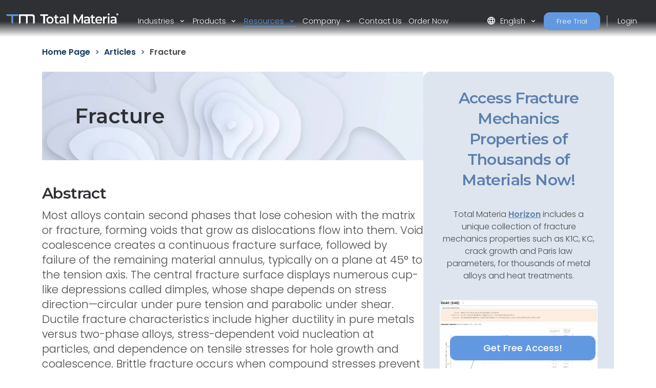

--- FILE ---
content_type: text/html; charset=utf-8
request_url: https://www.totalmateria.com/en-us/articles/fracture
body_size: 17003
content:
<!DOCTYPE html>
<head>
    <meta charset="UTF-8">
    <meta name="viewport" content="width=device-width, initial-scale=1, maximum-scale=1" />
    <link rel="apple-touch-icon" sizes="57x57" href="/img/favicon/totalmateria.ico/apple-icon-57x57.png" />
    <link rel="apple-touch-icon" sizes="60x60" href="/img/favicon/totalmateria.ico/apple-icon-60x60.png" />
    <link rel="apple-touch-icon" sizes="72x72" href="/img/favicon/totalmateria.ico/apple-icon-72x72.png" />
    <link rel="apple-touch-icon" sizes="76x76" href="/img/favicon/totalmateria.ico/apple-icon-76x76.png" />
    <link rel="apple-touch-icon" sizes="114x114" href="/img/favicon/totalmateria.ico/apple-icon-114x114.png" />
    <link rel="apple-touch-icon" sizes="120x120" href="/img/favicon/totalmateria.ico/apple-icon-120x120.png" />
    <link rel="apple-touch-icon" sizes="144x144" href="/img/favicon/greenline.ico/apple-icon-144x144.png" />
    <link rel="apple-touch-icon" sizes="152x152" href="/img/favicon/totalmateria.ico/apple-icon-152x152.png" />
    <link rel="apple-touch-icon" sizes="180x180" href="/img/favicon/totalmateria.ico/apple-icon-180x180.png" />
    <link rel="icon" type="image/png" sizes="192x192" href="/img/favicon/totalmateria.ico/android-icon-192x192.png" />
    <link rel="icon" type="image/png" sizes="32x32" href="/img/favicon/totalmateria.ico/favicon-32x32.png" />
    <link rel="icon" type="image/png" sizes="96x96" href="/img/favicon/totalmateria.ico/favicon-96x96.png" />
    <link rel="icon" type="image/png" sizes="16x16" href="/img/favicon/totalmateria.ico/favicon-16x16.png" />
    <link rel="manifest" href="/img/favicon/totalmateria.ico/manifest.json" />
    <title>fracture | Total Materia</title>
    <meta name="description" content="Explore the process of ductile fracture in metals, including the role of inclusions, the formation of voids, and the impact of different stress types. Understand the characteristics of brittle fracture and the factors influencing its occurrence." />
        <meta name="keywords" content=" Ductile fracture, brittle fracture, metal inclusions, stress types, fracture characteristics." />
    <meta name="msapplication-TileColor" content="#ffffff" />
    <meta name="msapplication-TileImage" content="/img/favicon/totalmateria.ico/ms-icon-144x144.png" />
    <meta name="theme-color" content="#ffffff" />
    <link rel="preconnect" href="https://fonts.googleapis.com">
    <link rel="preconnect" crossorigin href="https://fonts.gstatic.com">
    <link rel="stylesheet" href="https://fonts.googleapis.com/css2?family=Material&#x2B;Symbols&#x2B;Outlined" />
    <link rel="stylesheet" href="https://fonts.googleapis.com/css2?family=Montserrat:wght@200;400;500;600;700&amp;family=Poppins:wght@300;400;500;600&amp;display=swap">
    <link rel="stylesheet" href="https://cdnjs.cloudflare.com/ajax/libs/font-awesome/6.1.0/css/all.min.css">
    <link rel="stylesheet" href="/css/font-awesome.css" />
    <link rel="stylesheet" href="/css/aos.css" />
    <link rel="stylesheet" href="/css/tm-icons.css" />
    <link rel="stylesheet" href="/css/theme.css" />
    <link rel="stylesheet" defer href="https://cdnjs.cloudflare.com/ajax/libs/magnific-popup.js/1.1.0/magnific-popup.min.css">
    <script defer src="https://cdnjs.cloudflare.com/ajax/libs/magnific-popup.js/1.1.0/jquery.magnific-popup.min.js"></script>
    <!-- Data Layer Implementation -->
    <script>
        window.dataLayer = window.dataLayer || [{
            page: {
                info: getCurrentPageInfo()
            }
        }];

        function getCurrentPageInfo() {
            const culture = "en-US";
            const env = "Production";
            const baseUrl = "https://www.totalmateria.com";
            const shouldUseDynamicValues = "False" === "True";

            let canonicalUrl = "";
            let canonicalPath = "";

            try {
                if (shouldUseDynamicValues) {
                    const currentUrl = window.location.href;
                    const urlParts = currentUrl.split('/');

                    const domainIndex = 2;
                    const pathStartIndex = domainIndex + 1;

                    urlParts[0] = 'https:';
                    urlParts[domainIndex] = 'www.totalmateria.com';

                    if (pathStartIndex < urlParts.length) {
                        urlParts[pathStartIndex] = 'en-us';
                    } else {
                        urlParts.push('en-us');
                    }

                    canonicalUrl = urlParts.join('/');
                    canonicalPath = '/' + urlParts.slice(pathStartIndex).join('/');
                } else {
                    canonicalUrl = "https://webapp-tm-website-us.azurewebsites.net/en-us/articles/fracture/";
                    if (canonicalUrl) {
                        const url = new URL(canonicalUrl);
                        const pathname = url.pathname;

                        canonicalUrl = baseUrl + pathname + url.search + url.hash;
                        const parts = pathname.split('/');
                        if (parts.length > 2 && parts[1].toLowerCase().includes('-')) {
                            canonicalPath = '/' + parts.slice(2).join('/');
                        }
                    }
                }
            } catch (e) {
                console.error('Error processing URL:', e);
            }

            return {
                language_version: culture,
                category_1: getPageCategory(),
                test_variant: getPageVariant(),
                canonical_url: canonicalUrl,
                canonical_path: canonicalPath,
                environment: env
            };
        }

        function getPageVariant() {
            const analyticsMarker = "";
            if (analyticsMarker && analyticsMarker !== "") {              
                return analyticsMarker;
            }
            const contentTypeAlias = "articlePage";
            const match = contentTypeAlias.toLowerCase().match(/v(\d+)$/);
            return match ? match[1] : "-";
        }

        function getPageCategory() {
            const choosePageType = "";
            const contentName = "articlePage";

            if (choosePageType && choosePageType !== "null") {
                return choosePageType;
            }
            return contentName === "home" ? "homepage" : contentName;
        }

        function getElementDetails(element, eventType) {
            const baseUrl = "https://www.totalmateria.com";
            let targetUrl = "";
            let isExternal = false;

            if (element.hasAttribute('href')) {
                targetUrl = element.href;
                isExternal = !targetUrl.includes(window.location.hostname);

                if (!isExternal) {
                    try {
                        const url = new URL(targetUrl);
                        targetUrl = baseUrl + url.pathname + url.search + url.hash;
                    } catch (e) {
                        console.error('Error processing URL:', e);
                    }
                }
            } else {

                try {
                    const currentUrl = new URL(window.location.href);
                    targetUrl = baseUrl + currentUrl.pathname + currentUrl.search + currentUrl.hash;
                    isExternal = false;

                    if (element.hasAttribute('data-url')) {
                        targetUrl = element.getAttribute('data-url');
                        isExternal = !targetUrl.includes(window.location.hostname);

                        if (!isExternal) {
                            const url = new URL(targetUrl);
                            targetUrl = baseUrl + url.pathname + url.search + url.hash;
                        }
                    }
                } catch (e) {
                    console.error('Error processing URL:', e);
                    targetUrl = window.location.href;
                }
            }

            const section = element.closest('header') ? 'header' :
                element.closest('footer') ? 'footer' :
                element.closest('nav') ? 'navigation' : 'content';

            const elementText = element.innerText.trim()
                .replace('arrow_right_alt', '')
                .replace('chevron_right', '')
                .replace('sync_alt', '')
                .trim() || element.getAttribute('aria-label') || 'Unknown';

            window.dataLayer.push({
                event: eventType,
                element: {
                    section: section,
                    CTA: elementText,
                    target_url: targetUrl,
                    element_id: element.id || '',
                    external_url: isExternal
                }
            });
        }

        function getValidationErrors(form) {
            const invalidFields = Array.from(form.querySelectorAll(':invalid'));
            return invalidFields.map(field => {
                const fieldName = field.name || field.id || 'unknown';
                return field.validity.valueMissing ? `${fieldName}_emp` : `${fieldName}_inc`;
            }).join('|');
        }

        function getFormName(form) {
            if (form.querySelector('input[type="password"]') ||
                form.id.includes('login') ||
                form.className.includes('login')) {
                return 'login form';
            }

            if (form.id.includes('register') ||
                form.className.includes('register') ||
                form.className.includes('registration')) {
                return 'registration form';
            }

            return form.getAttribute('name') || form.id || 'unknown form';
        }

        function handleClick(event) {
            const clickedElement = event.target.closest('a, button, [role="tab"], .tab');
            if (clickedElement) {
                if (clickedElement.matches('[role="tab"], .tab')) {
                    getElementDetails(clickedElement, 'tab_click');
                } else if (clickedElement.matches('a')) {
                    getElementDetails(clickedElement, 'link_click');
                } else if (clickedElement.matches('button')) {
                    getElementDetails(clickedElement, 'button_click');
                }
            }
        }

        document.addEventListener('DOMContentLoaded', function() {

            document.addEventListener('click', handleClick);

            document.addEventListener('click', function(event) {
                const target = event.target;
                if (target.matches('input, select:not(.select2-hidden-accessible), textarea')) {
                    const form = target.closest('form');
                    if (form) {
                        window.dataLayer.push({
                            event: 'form_interaction',
                            form: {
                                name: getFormName(form),
                                field_name: target.name || target.id || 'unknown'
                            }
                        });
                    }
                }
            });

            if (window.jQuery) {
                $(document).on('select2:select select2:unselect', function(event) {
                    const selectElement = event.target;
                    const form = selectElement.closest('form');

                    if (form) {
                        window.dataLayer.push({
                            event: 'form_interaction',
                            form: {
                                name: getFormName(form),
                                field_name: selectElement.name || selectElement.id || 'unknown'
                            }
                        });
                    }
                });
            }

            document.addEventListener('submit', function(event) {
                const form = event.target;
                if (form && form.tagName.toLowerCase() === 'form') {
                    const isValid = form.checkValidity();
                    const validationErrors = isValid ? '' : getValidationErrors(form);

                    window.dataLayer.push({
                        event: 'form_submit',
                        form: {
                            name: getFormName(form),
                            submit_status: isValid ? 'success' : 'error',
                            validation_errors: validationErrors
                        }
                    });
                }
            });
        });

        window.addEventListener('popstate', function() {
            window.dataLayer.push({
                page: {
                    info: getCurrentPageInfo()
                }
            });
        });

        const originalPushState = history.pushState;
        history.pushState = function() {
            originalPushState.apply(this, arguments);
            window.dataLayer.push({
                page: {
                    info: getCurrentPageInfo()
                }
            });
        };

        const originalReplaceState = history.replaceState;
        history.replaceState = function() {
            originalReplaceState.apply(this, arguments);
            window.dataLayer.push({
                page: {
                    info: getCurrentPageInfo()
                }
            });
        };
    </script>

    <script>
        (function (w, d, s, l, i) {
            w[l] = w[l] || []; w[l].push({
                'gtm.start':
                    new Date().getTime(), event: 'gtm.js'
            }); var f = d.getElementsByTagName(s)[0],
                j = d.createElement(s), dl = l != 'dataLayer' ? '&l=' + l : ''; j.async = true; j.src =
                    'https://www.googletagmanager.com/gtm.js?id=' + i + dl; f.parentNode.insertBefore(j, f);
        })(window, document, 'script', 'dataLayer', 'GTM-K2ZMC4GC');</script>
    <!-- End Google Tag Manager -->
    <script type="text/javascript">
        (function (c, l, a, r, i, t, y) {
            c[a] = c[a] || function () { (c[a].q = c[a].q || []).push(arguments) };
            t = l.createElement(r); t.async = 1; t.src = "https://www.clarity.ms/tag/" + i;
            y = l.getElementsByTagName(r)[0]; y.parentNode.insertBefore(t, y);
        })(window, document, "clarity", "script", "hyhqgr01zp");
    </script>

</head>
<script src="https://cdnjs.cloudflare.com/ajax/libs/jquery/3.6.1/jquery.min.js"></script>
<script>window.jQuery || document.write('<script src="/js/jquery.min.js"><\/script>')</script>
<script integrity="sha384-oBqDVmMz9ATKxIep9tiCxS/Z9fNfEXiDAYTujMAeBAsjFuCZSmKbSSUnQlmh/jp3" crossorigin="anonymous" src="https://cdn.jsdelivr.net/npm/@popperjs/core@2.11.6/dist/umd/popper.min.js"></script>
<script integrity="sha384-7VPbUDkoPSGFnVtYi0QogXtr74QeVeeIs99Qfg5YCF+TidwNdjvaKZX19NZ/e6oz" crossorigin="anonymous" src="https://cdn.jsdelivr.net/npm/bootstrap@5.2.1/dist/js/bootstrap.min.js"></script>
<script src="/js/slick.min.js"></script>
<script defer src="/js/aos.js"></script>
<script defer src="/js/custom.js"></script>
<script src="/js/pricing.js"></script>
    
<header id="header" class="fixed-top transparent">
    <nav class="navbar navbar-expand-xxl navbar-light gradient-blur-mask">
        <div class="container main-menu-container w-100 tm-main-menu-container" style="">
            <a href=/en-us/ class="logo" style="width:150px;">
                <picture class="logo">
                    <!-- Image for screens wider than 1400px -->
                    <source media="(min-width: 1400px)" srcset="/media/drrh1xqi/group-1.svg">
                    <!-- Image for screens between 740px and 1400px -->
                    <source media="(min-width: 740px)" srcset="/media/drrh1xqi/group-1.svg">
                    <!-- Default image for screens smaller than 740px -->
                    <img src="/media/vtkl3mzj/tm-logo-compact.webp" alt="TM Logo Compact (1)" class="negative ui">
                </picture>
            </a>
  <div class="d-flex ms-auto small-util-btns">
                <a class="nav-link order-link tff-small ms-auto me-3 tm-btn-transparent " id="bookAdemoSmall" aria-current="page" href="https://identity.totalmateria.com/en/register-free-trial" target="_blank">Free Trial</a>
                <a class="nav-link order-link tff-small ms-auto me-3 tm-btn-transparent " id="loginSmall" aria-current="page" target="_blank" href="https://identity.totalmateria.com/en/login" style="font-size: 16px;padding-left: 1rem; padding-right: 1rem;background-color:transparent;">Login</a>
            </div>
            <button class="navbar-toggler" type="button" data-bs-toggle="collapse" data-bs-target="#navbarToggler" aria-controls="navbarToggler" aria-expanded="false" aria-label="Toggle navigation">
                <span class="navbar-toggler-icon"></span>
            </button>           
            <div class="collapse navbar-collapse" id="navbarToggler">
                    <ul class="navbar-nav me-auto mx-xxl-auto mb-2 mb-lg-0 flex-grow-0">
                    <li class="nav-item dropdown">
                        <a class="nav-link dropdown-toggle " href="#" role="button" data-bs-toggle="dropdown" aria-expanded="false">
                            Industries
                        </a>
                        <div class="dropdown-menu solutions-menu">
                            <div class="container">
                                <div class="row">
                                    <div class="col-12 col-xxl-6 solution-divider menu-padding-80">
                                        <strong class="position-relative">Industries we Serve</strong>
                                        <div class="row">
                                                <div class="col-xxl-6">
                                                    <ul>
                                                            <li><a href="/en-us/academia-and-research/">Academia &amp; Research</a></li>
                                                            <li><a href="/en-us/aerospace-and-defense/">Aerospace &amp; Defense</a></li>
                                                            <li><a href="/en-us/energy-and-utilities/">Energy &amp; Utilities</a></li>
                                                            <li><a href="/en-us/healthcare/">Healthcare</a></li>
                                                            <li><a href="/en-us/heavy-industry/">Heavy Industry</a></li>
                                                    </ul>
                                                </div>
                                                    <div class="col-xxl-6">
                                                        <ul>
                                                                <li><a href="/en-us/high-tech/">High-Tech</a></li>
                                                                <li><a href="/en-us/inspection-and-analysis/">Inspection &amp; Analysis</a></li>
                                                                <li><a href="/en-us/marine-and-offshore/">Marine &amp; Offshore</a></li>
                                                                <li><a href="/en-us/materials-and-chemicals/">Materials &amp; Chemicals</a></li>
                                                                <li><a href="/en-us/transport-and-mobility/">Transport &amp; Mobility</a></li>
                                                        </ul>
                                                    </div>
                                        </div>
                                    </div>
                                    <div class="col-12 col-xxl-6 menu-padding-80">
                                        <strong class="position-relative">Industry Challenges</strong>
                                        <div class="row">
                                                <div class="col-xxl-6">
                                                    <ul>
                                                            <li><a href="/en-us/materials-data-management/">Materials Data Management</a></li>
                                                            <li><a href="/en-us/machine-learning-for-materials/">Machine Learning for Materials</a></li>
                                                            <li><a href="/en-us/reducing-carbon-footprint/">Reducing Carbon Footprint</a></li>
                                                            <li><a href="/en-us/navigating-material-compliance/">Navigating Material Compliance</a></li>
                                                            <li><a href="/en-us/supply-chain-complexities/">Supply Chain Complexities</a></li>
                                                    </ul>
                                                </div>
                                                    <div class="col-xxl-6">
                                                        <ul>
                                                                <li><a href="/en-us/referenced-material-data/">Referenced Material Data</a></li>
                                                                <li><a href="/en-us/material-selection/">Material Selection</a></li>
                                                                <li><a href="/en-us/material-identification/">Material Identification</a></li>
                                                        </ul>
                                                    </div>
                                        </div>
                                    </div>
                                </div>
                            </div>
                        </div>
                    </li>

                    <li class="nav-item dropdown">
                        <a class="nav-link dropdown-toggle " href="#" role="button" data-bs-toggle="dropdown" aria-expanded="false">
                            Products
                        </a>
                        <div class="dropdown-menu products-menu industries-menu">
                            <div class="container">
                                <div class="row">
                                    <div class="col-xxl-3 d-flex flex-column justify-content-between solution-divider menu-padding-80 products-menu-containers">
                                            <strong class="position-relative">Platform</strong>
                                            <ul class="tm-menu-products overview-pricing">
                                                    <li class="menu-item-pricing">
                                                        <a class="product-menu-item pricing-product-menu-item" href="/en-us/products/">
                                                            Platform Overview
                                                        </a>
                                                    </li>
                                                <li>
                                                        <a class="product-menu-item" href="/en-us/pricing/" >
                                                            Pricing
                                                    </a>
                                                </li>
                                            </ul>
                                    </div>
                                    <div class="col-xxl-9 menu-padding-80">
                                            <strong class="position-relative">Products</strong>
                                            <ul class="tm-menu-products" style="display:flex; flex-wrap:nowrap;">
                                                    <li style="display: inline-block;margin-right:1rem;">
                                                        <a class="product-menu-item" href="/en-us/horizon/">
                                                            <i class="prod-icon horizon-icon "></i>
                                                            Horizon
                                                        </a>
                                                    </li>
                                                    <li style="display: inline-block;margin-right:1rem;">
                                                        <a class="product-menu-item" href="/en-us/integrator/">
                                                            <i class="prod-icon integrator-icon "></i>
                                                            Integrator
                                                        </a>
                                                    </li>
                                                    <li style="display: inline-block;margin-right:1rem;">
                                                        <a class="product-menu-item" href="/en-us/predictor/">
                                                            <i class="prod-icon predictor-icon "></i>
                                                            Predictor
                                                        </a>
                                                    </li>
                                                    <li style="display: inline-block;margin-right:1rem;">
                                                        <a class="product-menu-item" href="/en-us/green-line/">
                                                            <i class="prod-icon green-line-icon "></i>
                                                            Green Line
                                                        </a>
                                                    </li>
                                            </ul>
                                    </div>
                                </div>
                            </div>
                        </div>
                    </li>

                    <li class="nav-item dropdown">
                        <a class="nav-link dropdown-toggle active" href="#" role="button" data-bs-toggle="dropdown" aria-expanded="false">
                            Resources
                        </a>
                        <div class="dropdown-menu resources-menu">
                            <div class="container">
                                <div class="row menu-padding-80">
                                    <div class="col-12 col-lg-3">

                                                <strong class="title">Learn</strong>
                                                <ul>
                                                            <li><a href=/en-us/articles/>Articles</a></li>
                                                            <li><a href=/en-us/customer-stories/>Customer Stories</a></li>
                                                            <li><a href=/en-us/material-basics-properties/>Material Basics</a></li>
                                                            <li><a href=/en-us/documentation/>Documentation</a></li>
                                                            <li><a href=/en-us/news-and-events/>News And Events</a></li>
                                                            <li><a href=/en-us/faq/>FAQs</a></li>
                                                </ul>
                                    </div>
                                            <div class="col-12 col-lg-4">
                                                <a href=/en-us/guided-tours/ class="resources-title-link">
                                                    <strong class="position-relative">Guided Tours</strong>
                                                    <br>
                                                    <u>View All</u>
                                                </a>
                                                        <div class="resources-articles-menu">
                                                            <a href="/en-us/watch-now-page/?watchNowTypeKey=ad099bf3-26d6-4282-a0c8-4f89ec054fb5&amp;cardId=9aacdad2-1bae-4531-ae2e-623ced0514e0&amp;watchNowChildsType=gudiedToursPageCard" class="resource-link">
                                                                <div class="row align-items-end">
                                                                    <div class="col-12 col-lg-auto">
                                                                        <figure class="article-image zoom">
                                                                            <img src=/media/mt5pkbgb/co2-video-cover.webp alt="Co2 Video Cover" style="max-width:100px;" />
                                                                        </figure>
                                                                    </div>
                                                                    <div class="col-12 col-lg-auto my-auto">
                                                                        <span>Carbon Footprint</span>
                                                                    </div>
                                                                </div>
                                                            </a>
                                                        </div>
                                                        <div class="resources-articles-menu">
                                                            <a href="/en-us/watch-now-page/?watchNowTypeKey=ad099bf3-26d6-4282-a0c8-4f89ec054fb5&amp;cardId=e83f9767-92f5-410c-aab2-604649af9fbb&amp;watchNowChildsType=gudiedToursPageCard" class="resource-link">
                                                                <div class="row align-items-end">
                                                                    <div class="col-12 col-lg-auto">
                                                                        <figure class="article-image zoom">
                                                                            <img src=/media/hdqj4vqo/horizon-video-cover.webp alt="Horizon Video Cover" style="max-width:100px;" />
                                                                        </figure>
                                                                    </div>
                                                                    <div class="col-12 col-lg-auto my-auto">
                                                                        <span>Mechanical Properties</span>
                                                                    </div>
                                                                </div>
                                                            </a>
                                                        </div>
                                            </div>
                                            <div class="col-12 col-lg-4">
                                                <a href=/en-us/webinars-recordings/ class="resources-title-link">
                                                    <strong class="position-relative">Webinars</strong>
                                                    <br>
                                                    <u>View All</u>
                                                </a>
                                                        <div class="resources-articles-menu">
                                                            <a href="/en-us/watch-now-page/?watchNowTypeKey=4a1f89c8-34a0-446c-8c2f-4676ea341283&amp;cardId=2e476af0-edbc-4cc0-9292-ec53c1cde177&amp;watchNowChildsType=webinarsPageCard" class="resource-link">
                                                                <div class="row align-items-end">
                                                                    <div class="col-12 col-lg-auto">
                                                                        <figure class="article-image zoom">
                                                                            <img src=/media/ik5hude3/global-webinar-header.jpg alt="Global Webinar Header" style="max-width:100px;" />
                                                                        </figure>
                                                                    </div>
                                                                    <div class="col-12 col-lg-auto my-auto">
                                                                        <span>General Total Materia Webinar</span>
                                                                    </div>
                                                                </div>
                                                            </a>
                                                        </div>
                                                        <div class="resources-articles-menu">
                                                            <a href="/en-us/watch-now-page/?watchNowTypeKey=4a1f89c8-34a0-446c-8c2f-4676ea341283&amp;cardId=5b49b1ef-2902-4ca8-9f92-56a8825b52a6&amp;watchNowChildsType=webinarsPageCard" class="resource-link">
                                                                <div class="row align-items-end">
                                                                    <div class="col-12 col-lg-auto">
                                                                        <figure class="article-image zoom">
                                                                            <img src=/media/2i5fgnju/green-line-webinar-header.jpg alt="Green Line Webinar Header" style="max-width:100px;" />
                                                                        </figure>
                                                                    </div>
                                                                    <div class="col-12 col-lg-auto my-auto">
                                                                        <span>Green Line Webinar</span>
                                                                    </div>
                                                                </div>
                                                            </a>
                                                        </div>
                                            </div>
                                </div>
                            </div>
                        </div>
                    </li>
                  

                    <li class="nav-item dropdown">
                        <a class="nav-link dropdown-toggle " href="#" role="button" data-bs-toggle="dropdown" aria-expanded="false">
                            Company
                        </a>
                        <div class="dropdown-menu products-menu tm-company-menu industries-menu">
                            <div class="container">
                                <div class="row ">
                                    <div class="col-auto menu-padding-80 w-100">
                                        <strong> Company</strong>
                                            <ul class="d-flex company-menu justify-content-between">
                                                    <li>
                                                        <a class="position-relative" href=/en-us/about-us/>About Us</a>
                                                    </li>
                                                    <li>
                                                        <a class="position-relative" href=/en-us/trust-and-security/>Trust and Security</a>
                                                    </li>
                                                    <li>
                                                        <a class="position-relative" href=/en-us/partners/>Partners</a>
                                                    </li>
                                                    <li>
                                                        <a class="position-relative" href=/en-us/customers/>Customers</a>
                                                    </li>
                                                    <li>
                                                        <a class="position-relative" href=/en-us/locations/>Locations</a>
                                                    </li>
                                            </ul>
                                    </div>
                                </div>
                            </div>
                        </div>
                    </li>
                    <li class="nav-item">
                        <a class="nav-link " href=/en-us/contact-us/ aria-disabled="true">Contact Us</a>
                    </li>
                        <li class="nav-item">
                            <a class="nav-link " href=/en-us/order-now/ aria-disabled="true">Order Now</a>
                        </li>
                </ul>
                    <ul class="navbar-nav me-auto mb-2 mb-lg-0 flex-grow-0 mx-xxl-auto" style=" ">
                        <li class="nav-item dropdown" style="">
                            <a class="nav-link dropdown-toggle" href="#" role="button" data-bs-toggle="dropdown" aria-expanded="false">
                                <span class="material-symbols-outlined">language</span>English
                            </a>
                            <div class="dropdown-menu languages-menu">
                                <div class="lng-label">
                                    <strong class="lang-title">CHOOSE LANGUAGE</strong>
                                </div>
                                <ul>
                                                        <li class="current language-selector" data-lang="en-us ">
                                                            <a href="/en-us/articles/fracture/">English</a>
                                                        </li>
                                                        <li class="language-selector" data-lang="de ">
                                                            <a href="/de/articles/fracture/">Deutsch</a>
                                                        </li>
                                                        <li class="language-selector" data-lang="fr ">
                                                            <a href="/fr/articles/fracture/">Fran&#xE7;ais</a>
                                                        </li>
                                                        <li class="language-selector" data-lang="it ">
                                                            <a href="/it/articles/fracture/">Italiano</a>
                                                        </li>
                                                        <li class="language-selector" data-lang="es ">
                                                            <a href="/es/articles/fracture/">Espa&#xF1;ol</a>
                                                        </li>
                                                        <li class="language-selector" data-lang="pt ">
                                                            <a href="/pt/articles/fracture/">Portugu&#xEA;s</a>
                                                        </li>
                                                        <li class="language-selector" data-lang="pl ">
                                                            <a href="/pl/articles/fracture/">Polski</a>
                                                        </li>
                                                        <li class="language-selector" data-lang="tr ">
                                                            <a href="/tr/articles/fracture/">T&#xFC;rk&#xE7;e</a>
                                                        </li>
                                                        <li class="language-selector" data-lang="ru ">
                                                            <a href="/ru/articles/fracture/">&#x420;&#x443;&#x441;&#x441;&#x43A;&#x438;&#x439;</a>
                                                        </li>
                                                        <li class="language-selector" data-lang="ja ">
                                                            <a href="/ja/articles/fracture/">&#x65E5;&#x672C;&#x8A9E;</a>
                                                        </li>
                                                        <li class="language-selector" data-lang="zh ">
                                                            <a href="/zh/articles/fracture/">&#x4E2D;&#x6587;</a>
                                                        </li>
                                </ul>
                            </div>
                        </li>
                            <li class="nav-item">
                                <a class="nav-link order-link mt-xxl-0 mt-3 tm-btn-transparent " id="bookAdemo" aria-current="page" href="https://identity.totalmateria.com/en/register-free-trial" target="_blank">Free Trial</a>
                            </li>
                            <li class="nav-item me-xxl-0">
                                <a class="nav-link login-link" target="_blank" href="https://identity.totalmateria.com/en/login">Login</a>
                            </li>
                    </ul>
               
                 </div>
        </div>
    </nav>
</header>
    <html dir="ltr" lang="en">
<body class="article">
    <noscript>
    <iframe src="https://www.googletagmanager.com/ns.html?id=GTM-K2ZMC4GC"
            height="0" width="0" style="display:none;visibility:hidden"></iframe>
</noscript>
    <section class="module-breadcrumb-section">
        <div class="container optimizer-module-container">           
            <ol class="s-mat-breadcrumbs" itemscope itemtype="https://schema.org/BreadcrumbList" aria-label="Breadcrumb">
                    <li itemprop="itemListElement" itemscope itemtype="https://schema.org/ListItem">
                                <a href="https://www.totalmateria.com/en-us/" itemprop="item"><span itemprop="name">Home Page</span></a>
                            <meta itemprop="position" content="1" />
                        </li>
                    <li itemprop="itemListElement" itemscope itemtype="https://schema.org/ListItem">
                                <a href="/en-us/articles/" itemprop="item"><span itemprop="name">Articles</span></a>
                            <meta itemprop="position" content="2" />
                        </li>
                    <li itemprop="itemListElement" itemscope itemtype="https://schema.org/ListItem">
                                <span itemprop="name" aria-current="page">Fracture</span>
                            <meta itemprop="position" content="3" />
                        </li>
                </ol>
        </div>
    </section>
    <section class="article-top">
        <div class="container article-sidebar-cta">
            <div class="flex-2">
                  <div class="row">
                    <div class="col-12">
                        <h1 class="article-title" style="background-image:url(/media/lwofqcgg/article-banner.webp);" itemprop="name">Fracture</h1>
                        <div>
                            <div class="intro-text" itemprop="abstract">
                                <h2>Abstract</h2>
                                <p><p>Most alloys contain second phases that lose cohesion with the matrix or fracture, forming voids that grow as dislocations flow into them. Void coalescence creates a continuous fracture surface, followed by failure of the remaining material annulus, typically on a plane at 45° to the tension axis. The central fracture surface displays numerous cup-like depressions called dimples, whose shape depends on stress direction—circular under pure tension and parabolic under shear. Ductile fracture characteristics include higher ductility in pure metals versus two-phase alloys, stress-dependent void nucleation at particles, and dependence on tensile stresses for hole growth and coalescence. Brittle fracture occurs when compound stresses prevent plastic deformation, characterized by crystalline surfaces and chevron patterns pointing to fracture origins.</p></p>
                            </div>
                            <hr />
                            <h2>Understanding Ductile Fracture Mechanisms</h2>
<p>A pure, inclusion-free metal can elongate under tension to achieve approximately 100% reduction in area (RA) and exhibit point fracture, as demonstrated in Fig. 1. However, most alloys contain second phases that lose cohesion with the matrix or fracture, creating voids that expand as dislocations flow into them. The coalescence of these voids forms a continuous fracture surface, followed by failure of the remaining material annulus, usually occurring on a plane positioned at 45° to the tension axis.</p>
<p><img src="/images/Articles/S_art44-p1.gif" border="0" alt="" width="400px"></p>
<p><strong>Figure 1:</strong> <strong>(a) </strong>Stages in ductile fracture from inclusions and <strong>(b)</strong> Fracture toughness n thickness</p>
<p>The central fracture surface consists of numerous cup-like depressions commonly referred to as dimples. The shape of these dimples is strongly influenced by the direction of major stresses, appearing circular under pure tension and parabolic under shear conditions. Dimple size depends largely on the number of inclusion sites present in the material.<br><br>Figure 2a) below illustrates typical dimple formations in ductile fracture.</p>
<p><img src="/images/Articles/S_art44-p2.gif" border="0" alt="" width="400px"></p>
<p><strong>Figure 2a):</strong> Dimples in a ductile fracture of mild steel (x5000)</p>
<p>Several important characteristics define ductile fracture behavior. Pure metals and solid solutions that remain relatively free from second-phase particles, including impurity particles, typically demonstrate greater ductility compared to strong two-phase alloys. The local stress required for void nucleation at particles depends on their resistance to cracking and the strength of their bond with the matrix material.<br><br>The local stress generated at particles correlates with the flow strength of the alloy, the applied strain, and the shape and size of the particles themselves. Growth of holes that eventually coalesce to form macroscopic fracture depends on the applied stresses being tensile in nature. Significantly higher ductilities can be achieved through compressive straining processes.</p>
<p></p>
<h2>Cleavage and Intercrystalline Fracture Patterns</h2>
<p>In cleavage fracture, the material fails along well-defined crystallographic planes within individual grains, though the crack path experiences influence from grain boundaries and inclusions. A cleavage fracture surface contains large smooth areas separated by cleavage steps and feathers, river markings, and cleavage tongues, which result directly from crack path disturbances, as shown in Figure 2b) below.</p>
<p><img src="/images/Articles/S_art44-p3.gif" border="0" alt="" width="400px"></p>
<p><strong>Figure 2b):</strong> Cleavage patterns in HS steel fracture (x12000)</p>
<p>Intercrystalline fracture is characterized by grain separation that reveals a surface composed of grain boundary facets, illustrated in Fig. 2c. This fracture type commonly occurs in stress-corrosion scenarios, creep conditions, hot tearing, and hydrogen embrittlement situations.</p>
<p></p>
<p><img src="/images/Articles/S_art44-p4.gif" border="0" alt="" width="400px"></p>
<p><strong>Figure 2c):</strong> Intergranular fracture in low alloy steel (x1500)</p>
<p>Fatigue fractures display characteristic striations (Fig. 2d) that represent the extent of crack propagation under each loading cycle. These patterns provide valuable insight into the cyclic loading history experienced by the material.</p>
<p></p>
<p><img src="/images/Articles/S_art44-p5.gif" border="0" alt="" width="400px"></p>
<p><strong>Figure 2d):</strong> Fatigue striations in Nimonic 80A (x7000).</p>
<h2>Compound Stresses and Brittle Fracture Analysis</h2>
<p>The failure of American all-welded ships during World War II stimulated extensive research into brittle fracture causes in steel. In standard tensile testing, plastic deformation involves shearing slip along crystal planes within crystals. However, when tension of equal magnitude exists in each principal direction, shearing stresses become absent, plastic deformation is prevented, and brittle fracture occurs once the material's cohesive strength is exceeded.<br><br>Equal triaxial tension stresses rarely arise in practical applications, but triaxial tension superimposed on unidirectional tension commonly occurs. When the margin between cohesive strength and plastic yield strength remains small, brittle fracture may occur in materials ordinarily considered highly ductile. Compound stresses develop in welds within very thick plates and in tubes under internal pressure combined with axial tension.<br><br>This phenomenon is illustrated in Fig. 3 through cohesive stress-strain curves <strong>B</strong>, <strong>N</strong>, and <strong>F</strong>. When two curves intersect at point <strong>Y</strong>, brittle fracture occurs preceded by plastic deformation, which decreases as the cohesive strength curve becomes lower relative to the yield stress-strain curve.</p>
<p><img src="/images/Articles/S_art44-p6.gif" border="0" alt="" width="400px"></p>
<p><strong>Figure 3:</strong> Cohesive stress-strain curves demonstrating the relationship between brittle fracture and plastic deformation</p>
<p></p>
<h2>Material Brittleness Classification</h2>
<p>Orowan demonstrated that when yield stress is denoted by <strong>Y</strong>, strength for brittle fracture by <strong>B </strong>(both <strong>Y </strong>and <strong>B </strong>depend on plastic strain), and the initial value of <strong>Y </strong>(for strain = 0) by <strong>Y₀</strong>, the following relationships apply:<br><br>The material exhibits brittleness if <strong>B &lt; Y₀.</strong> The material demonstrates ductility but remains notch-brittle if <strong>Y₀ &lt; B &lt; 3Y₀</strong>. The material is not notch-brittle if <strong>3Y &lt; B</strong>.<br><br>The factor <strong>3</strong> accounts for stress increase at notch locations. Whether material exhibits notch-brittleness depends on the narrow margin between <strong>B </strong>and <strong>3Y</strong>. Carbon steel represents an exceptional material because <strong>3Y</strong> and <strong>B </strong>values are extremely close, explaining why Izod test results appear erratic and why notch brittleness shows high sensitivity to slight variations in composition, previous treatment, and temperature.</p>
<h2>Brittle Fracture Characteristics and Crack Propagation</h2>
<p>Brittle fracture is characterized by minimal work absorption and crystalline fracture surface appearance, often displaying chevron patterns pointing toward fracture origins. These patterns result from discontinuous cleavage crack formation and subsequent joining, as shown in Fig. 4. Brittle fracture can occur at relatively low stress levels of 75-120 MPa with remarkable suddenness. The velocity of crack propagation likely approaches the speed of sound in the material.</p>
<p><img src="/images/Articles/S_art44-p7.gif" border="0" alt="" width="400px"></p>
<p><strong>Figure 4:</strong> Steel brittle fracture surface with chevron markings, including a micrograph displaying discontinuous cracks ahead of the main crack</p>
<p>In this fracture type, plastic deformation remains very small, and cracks need not open considerably to propagate, unlike the requirements for ductile failure.</p>
<p></p>
<h2>Griffith's Theory and Crack Propagation Energy</h2>
<p>The work required for crack propagation follows Griffith's formula:<br><br><img src="/images/Articles/S_art44-eq1.gif" border="0" alt="" width="100px">&nbsp; &nbsp; &nbsp; &nbsp; &nbsp; &nbsp; &nbsp; &nbsp; &nbsp; (1)<br><br>where <strong>σ</strong> represents tensile stress required to propagate a crack of length <strong>c</strong>, <strong>γ </strong>denotes surface energy of fracture faces, and <strong>E </strong>indicates Young's modulus.<br><br>Orowan modified Griffith's theory to include a plastic strain energy factor, <strong>ρ</strong>, since some plastic flow always occurs near fracture surfaces:<br><br><img src="/images/Articles/S_art44-eq2.gif" border="0" alt="" width="150px">&nbsp; &nbsp; &nbsp; &nbsp; &nbsp; &nbsp;(2)<br><br>When temperature exceeds the brittle-ductile transition temperature, <strong>ρ</strong> becomes large, and the stress <strong>σ</strong> required for crack growth also increases significantly. Below the transition temperature, the metal becomes brittle and ρ decreases. Consequently, the stress necessary for crack growth reduces substantially.<br><br>The reason for increasing crack propagation speed once cracking initiates becomes clear from both Griffith's and Orowan's equations: as crack length increases, the stress required for continued propagation continually decreases, creating a self-accelerating failure mechanism.<br><br>This comprehensive understanding of fracture mechanisms enables engineers to predict material behavior under various loading conditions and design more reliable structures that can withstand complex stress states while maintaining adequate safety margins.</p>
<p></p>
                        </div>
                    </div>
                    <div class="col-12 mb-4">
                        <span style="font-style:italic">April, 2001</span>
                    </div>
                </div>
                <div class="content-network">
                </div>
            </div>
            <div class="promo-article-bar" id="referenceElement">
<div class="promo-sidebar-background">
    <section class="tm-mat-promo promo-sidebar-margin-2">
        <h2 style="text-align: center;">
                <a href="https://identity.totalmateria.com/en/register-free-trial?origin=Article" class="promo-sidebar-articles-title">
                    Access Fracture Mechanics Properties of Thousands of Materials Now!
                </a>
        </h2>
        
        <p class="mt-3 optimal-br">
            <p class="text-center">Total Materia <a href="/en-us/horizon/" title="Horizon"><strong>Horizon</strong></a> includes a unique collection of fracture mechanics properties such as K1C, KC, crack growth and Paris law parameters, for thousands of metal alloys and heat treatments.</p>
        </p>

            <img src="/media/whzo0hzk/d6ac-sae.webp"
                 class="img-card-holder my-3 mx-auto d-block promo-sidebar-articles-thumbnail img-fluid"
                 alt="Access Fracture Mechanics Properties of Thousands of Materials Now!"
                 data-modal-image="/media/whzo0hzk/d6ac-sae.webp"
                  />

        <p class="text-center">
            <p>Get a <a rel="noopener" href="https://identity.totalmateria.com/en/register-free-trial?origin=Article" target="_blank"><strong>FREE test account</strong></a> at Total Materia <strong><a href="/en-us/horizon/" title="Horizon">Horizon</a></strong> and join a community of over 500,000 users from more than 120 countries.</p>
        </p>
    </section>

    <!-- CTA Button Container -->
    <div class="sticky-cta-button promo-sidebar-articles-CTA" id="fixedElement">
        <div class="d-flex justify-content-center">
            <a class="btn ttf w-100 mb-0" 
                href="https://identity.totalmateria.com/en/register-free-trial?origin=Article"  
               target="_blank">
                Get Free Access!
            </a>
        </div>
    </div>
</div>
            </div>
        </div>
    </section>

    <section class="article-bottom">
        <div class="container">

        </div>

    </section>
    <section>
        <div class="container my-4">
            <div class="row">
                <div class="col-12">
                    <div class="case-study-line" style="background-image: url('/media/fwrfchep/mechanics-banner.jpg');">
                        <div class="row">
                            <div class="col-md-4 cs-divider">
                                <div class="cs-brand h-100">
                                    <div class="cs-label text-center">Contact Us</div>
                                    <div class="cs-brand-img text-center d-none">
                                        <img class="flex-g contact-icons" loading="lazy" src="" alt="">
                                    </div>
                                </div>
                            </div>
                            <div class="col-sm-7 col-md-7 ms-auto">
                                <div class="d-flex align-items-center flex-column h-100">
                                    <div class="cs-main-title">Solve Your Materials Challenges</div>
                                    <div class="d-flex flex-column cs-content-side me-auto">
                                        <span id="cs-main-content"> Get Free Access!</span>
                                        <div><a class="tm-btn-blue max-w-fit d-flex" href="/en-us/contact-us/">Contact Us<span class="material-symbols-outlined">chevron_right</span></a></div>
                                    </div>
                                </div>
                            </div>
                        </div>
                    </div>
                </div>
            </div>
        </div>
    </section>
    <!-- Modal Structure -->
    <div id="imageModal" class="modal" style="display:none; position: fixed; z-index: 1050; left: 0; top: 0;">
        <div class="modal-content">
            <div class="d-flex justify-content-between">
                <span class="close">&times;</span> <div class="cta-in-modal">
                    <a class="btn ttf px-3" href="https://identity.totalmateria.com/en/register-free-trial?origin=Article" target="_blank">
                        Get Free Access!
                    </a>
                </div>
            </div>
            <img src="" alt="Stress-Strain Diagram" class="img-fluid">
        </div>
    </div>
    <style>      
        .sticky-cta-button {
            position: relative;
            transition: all 0.3s ease;
        }
            .sticky-cta-button.fixed {
                position: fixed;
                top: 80px;
                right: 0;
                z-index: 1000;
                background: #fff;
                box-shadow: 0 2px 5px rgba(0, 0, 0, 0.1);
            }

    </style>
    <script>
        document.addEventListener('DOMContentLoaded', function() {
            const reference = document.getElementById('referenceElement');
            const fixed = document.getElementById('fixedElement');

            if (reference && fixed) {
                function updatePosition() {
                    const rect = reference.getBoundingClientRect();
                    const centerX = rect.left + rect.width / 2;
                    const fixedWidth = fixed.offsetWidth / 2;
                    fixed.style.left = `${centerX - fixedWidth + window.scrollX}px`;
                }
                updatePosition();
                window.addEventListener('resize', updatePosition);
                window.addEventListener('scroll', updatePosition);
            }
            const modal = document.getElementById('imageModal');
            const img = document.querySelector('.img-card-holder');
            const modalImg = modal ? modal.querySelector('img') : null;
            const closeModal = modal ? modal.querySelector('.close') : null;

            if (img && modal && modalImg && closeModal) {
                img.onclick = function() {
                    modal.style.display = 'block';
                    modalImg.src = this.getAttribute('data-modal-image') || this.src;
                    modalImg.alt = this.alt;
                }

                closeModal.onclick = function() {
                    modal.style.display = 'none';
                }

                window.onclick = function(event) {
                    if (event.target == modal) {
                        modal.style.display = 'none';
                    }
                }
                document.addEventListener('keydown', function(event) {
                    if (event.key === 'Escape' && modal.style.display === 'block') {
                        modal.style.display = 'none';
                    }
                });
            }
        });
    </script>
</body>
</html>
    <footer>

    <div class="container">
        <div class="footer-tools pt-3">
            <div class="row align-items-center justify-content-end">
                <div class="col-6 text-end">
                    <a href="#" class="scroll-to" data-target="body">
                        <span class="material-symbols-outlined">vertical_align_top</span>
                    </a>
                </div>
            </div>
        </div>
    </div>
    <div class="container">
        <div class="footer-links">
            <div class="row">
                <div class="col-lg-4">
                    <div>
                        <a href=/en-us/ class="logo">
                            <img src=/media/xirpg3e4/group-9665-1.svg alt="Group 9665 (1)" />
                        </a>
                        <div class="languages dropdown mw-244">
                            <a class="nav-link dropdown-toggle" href="#" role="button" data-bs-toggle="dropdown" aria-expanded="false">
                                Change Language:  English
                            </a>
                            <ul class="dropdown-menu">
<li class="current"><a href="/en-us/articles/fracture/">English</a></li>
                                        <li><a href="/de/articles/fracture/">Deutsch</a></li>
                                        <li><a href="/fr/articles/fracture/">Fran&#xE7;ais</a></li>
                                        <li><a href="/it/articles/fracture/">Italiano</a></li>
                                        <li><a href="/es/articles/fracture/">Espa&#xF1;ol</a></li>
                                        <li><a href="/pt/articles/fracture/">Portugu&#xEA;s</a></li>
                                        <li><a href="/pl/articles/fracture/">Polski</a></li>
                                        <li><a href="/tr/articles/fracture/">T&#xFC;rk&#xE7;e</a></li>
                                        <li><a href="/ru/articles/fracture/">&#x420;&#x443;&#x441;&#x441;&#x43A;&#x438;&#x439;</a></li>
                                        <li><a href="/ja/articles/fracture/">&#x65E5;&#x672C;&#x8A9E;</a></li>
                                        <li><a href="/zh/articles/fracture/">&#x4E2D;&#x6587;</a></li>
                            </ul>
                        </div>
                        <span class="list-label-sn">Join us:</span>
                        <ul class="social-networks">
                            <li><a href=http://www.youtube.com/user/keytometals target="_blank"><i class="icon-youtube-play"></i></a></li>
                            <li><a href=https://www.linkedin.com/company/totalmateria/ target="_blank"><i class="icon-linkedin"></i></a></li>                           
                        </ul>
                    </div>
                </div>
                <div class="col-lg-8">
                    <div class="row h-100">
                                <div class="col-md-4 footer-menu-container">
                                    <h3 class="footer-titles">Company</h3>
                                    <ul>
                                                <li><a class="footer-pages-links" href=/en-us/about-us/>About Us</a></li>
                                                <li><a class="footer-pages-links" href=/en-us/trust-and-security/>Trust and Security</a></li>
                                                <li><a class="footer-pages-links" href=/en-us/partners/>Partners</a></li>
                                                <li><a class="footer-pages-links" href=/en-us/customers/>Customers</a></li>
                                                <li><a class="footer-pages-links" href=/en-us/contact-us/>Contact Us</a></li>
                                    </ul>
                                </div>
                                <div class="col-md-4 footer-menu-container">
                                    <h3 class="footer-titles">Discover</h3>
                                    <ul>
                                                <li><a class="footer-pages-links" href=/en-us/pricing/>Pricing</a></li>
                                                <li><a class="footer-pages-links" href=/en-us/products/>Platform Overview</a></li>
                                                <li><a class="footer-pages-links" href=/en-us/customer-stories/>Customer Stories</a></li>
                                                <li><a class="footer-pages-links" href=/en-us/material-basics-properties/>Material Basics</a></li>
                                                <li><a class="footer-pages-links" href=/en-us/materials-discovery/>Materials Discovery</a></li>
                                    </ul>
                                </div>
                                <div class="col-md-4 footer-menu-container">
                                    <h3 class="footer-titles">Resources</h3>
                                    <ul>
                                                <li><a class="footer-pages-links" href=/en-us/articles/>Articles</a></li>
                                                <li><a class="footer-pages-links" href=/en-us/documentation/>Documentation</a></li>
                                                <li><a class="footer-pages-links" href=/en-us/guided-tours/>Guided Tours</a></li>
                                                <li><a class="footer-pages-links" href=/en-us/webinars-recordings/>Webinars Recordings</a></li>
                                                <li><a class="footer-pages-links" href=/en-us/news-and-events/>News and Events</a></li>
                                    </ul>
                                </div>
                    </div>                </div>
            </div>
            <div class="copyright" style="">
                <div class="row">
                    <div class="col-lg-4">
                        <span>&copy;2026 Total Materia AG. All Rights Reserved.</span>
                    </div>
                    <div class="col-lg-8">
                        <ul>
                                    <li><a href=/en-us/>Home</a></li>
                                    <li><a href=/en-us/impressum/>Impressum</a></li>
                                    <li><a href=/en-us/terms-of-use/>Terms of Use</a></li>
                                    <li><a href=/en-us/privacy-policy/>Privacy Policy</a></li>
                                    <li><a href=/en-us/faq/>FAQ</a></li>
                        </ul>
                    </div>
                </div>
            </div>
        </div>
    </div>
</footer>